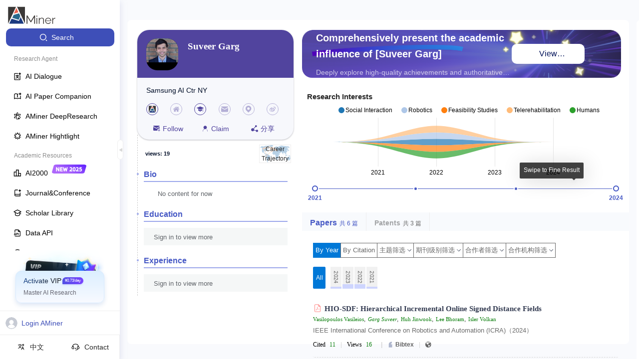

--- FILE ---
content_type: application/javascript
request_url: https://ssr.aminer.cn/public/vendors~aminer__core__profile__index_new~aminer__p__ai2000__v3__search_rank~aminer__p__user~p__chat-~a299a544.ea5d76ee.async.js
body_size: 9361
content:
(window["webpackJsonp"]=window["webpackJsonp"]||[]).push([[2],{"+plK":function(e,t,n){n("ApPD"),e.exports=n("WEpk").Object.getPrototypeOf},"/eQG":function(e,t,n){n("v5Dd");var r=n("WEpk").Object;e.exports=function(e,t){return r.getOwnPropertyDescriptor(e,t)}},"8PpT":function(e,t,n){var r,o;(function(){"use strict";var n={}.hasOwnProperty;function a(){for(var e="",t=0;t<arguments.length;t++){var n=arguments[t];n&&(e=s(e,i(n)))}return e}function i(e){if("string"===typeof e||"number"===typeof e)return e;if("object"!==typeof e)return"";if(Array.isArray(e))return a.apply(null,e);if(e.toString!==Object.prototype.toString&&!e.toString.toString().includes("[native code]"))return e.toString();var t="";for(var r in e)n.call(e,r)&&e[r]&&(t=s(t,r));return t}function s(e,t){return t?e?e+" "+t:e+t:e}e.exports?(a.default=a,e.exports=a):(r=[],o=function(){return a}.apply(t,r),void 0===o||(e.exports=o))})()},"8dk+":function(e,t,n){"use strict";n("cIOH"),n("b2XM"),n("5Dmo")},ApPD:function(e,t,n){var r=n("JB68"),o=n("U+KD");n("zn7N")("getPrototypeOf",(function(){return function(e){return o(r(e))}}))},GNNt:function(e,t,n){"use strict";n("k/Y0")},JO7F:function(e,t,n){e.exports={default:n("/eQG"),__esModule:!0}},"Yz+Y":function(e,t,n){e.exports={default:n("+plK"),__esModule:!0}},b2XM:function(e,t,n){e.exports={"ant-slider":"ant-slider","ant-slider-vertical":"ant-slider-vertical","ant-slider-rail":"ant-slider-rail","ant-slider-track":"ant-slider-track","ant-slider-handle":"ant-slider-handle","ant-slider-mark":"ant-slider-mark","ant-slider-mark-text":"ant-slider-mark-text","ant-slider-step":"ant-slider-step","ant-slider-dot":"ant-slider-dot","ant-slider-tooltip":"ant-slider-tooltip","ant-tooltip-inner":"ant-tooltip-inner","ant-slider-with-marks":"ant-slider-with-marks","ant-tooltip-open":"ant-tooltip-open","ant-slider-mark-text-active":"ant-slider-mark-text-active","ant-slider-dot-active":"ant-slider-dot-active","ant-slider-disabled":"ant-slider-disabled"}},eZ87:function(e,t,n){"use strict";n.d(t,"a",(function(){return we}));var r=n("cDcd"),o=n.n(r),a=n("QbLZ"),i=n.n(a),s=n("iCc5"),u=n.n(s),l=n("V7oC"),c=n.n(l),f=n("FYw3"),p=n.n(f),d=n("mRg0"),h=n.n(d),v=n("17x9"),m=n.n(v),y=n("2W6z"),b=n.n(y),g=n("YEIV"),k=n.n(g),O=function(e){var t,n,r=e.className,a=e.included,s=e.vertical,u=e.offset,l=e.length,c=e.style,f=e.reverse,p=s?(t={},k()(t,f?"top":"bottom",u+"%"),k()(t,f?"bottom":"top","auto"),k()(t,"height",l+"%"),t):(n={},k()(n,f?"right":"left",u+"%"),k()(n,f?"left":"right","auto"),k()(n,"width",l+"%"),n),d=i()({},c,p);return a?o.a.createElement("div",{className:r,style:d}):null},x=O,S=n("jo6Y"),C=n.n(S),P=n("tfYw"),w=n.n(P),j=n("HhVK"),M=n("8PpT"),_=n.n(M),E=function(e,t,n,r,o,a){b()(!n||r>0,"`Slider[step]` should be a positive number in order to make Slider[dots] work.");var i=Object.keys(t).map(parseFloat).sort((function(e,t){return e-t}));if(n&&r)for(var s=o;s<=a;s+=r)-1===i.indexOf(s)&&i.push(s);return i},D=function(e){var t=e.prefixCls,n=e.vertical,r=e.reverse,a=e.marks,s=e.dots,u=e.step,l=e.included,c=e.lowerBound,f=e.upperBound,p=e.max,d=e.min,h=e.dotStyle,v=e.activeDotStyle,m=p-d,y=E(n,a,s,u,d,p).map((function(e){var a,s=Math.abs(e-d)/m*100+"%",u=!l&&e===f||l&&e<=f&&e>=c,p=n?i()({},h,k()({},r?"top":"bottom",s)):i()({},h,k()({},r?"right":"left",s));u&&(p=i()({},p,v));var y=_()((a={},k()(a,t+"-dot",!0),k()(a,t+"-dot-active",u),k()(a,t+"-dot-reverse",r),a));return o.a.createElement("span",{className:y,style:p,key:e})}));return o.a.createElement("div",{className:t+"-step"},y)},T=D,R=function(e){var t=e.className,n=e.vertical,r=e.reverse,a=e.marks,s=e.included,u=e.upperBound,l=e.lowerBound,c=e.max,f=e.min,p=e.onClickLabel,d=Object.keys(a),h=c-f,v=d.map(parseFloat).sort((function(e,t){return e-t})).map((function(e){var c,d=a[e],v="object"===typeof d&&!o.a.isValidElement(d),m=v?d.label:d;if(!m&&0!==m)return null;var y=!s&&e===u||s&&e<=u&&e>=l,b=_()((c={},k()(c,t+"-text",!0),k()(c,t+"-text-active",y),c)),g=k()({marginBottom:"-50%"},r?"top":"bottom",(e-f)/h*100+"%"),O=k()({transform:"translateX(-50%)",msTransform:"translateX(-50%)"},r?"right":"left",r?(e-f/4)/h*100+"%":(e-f)/h*100+"%"),x=n?g:O,S=v?i()({},x,d.style):x;return o.a.createElement("span",{className:b,style:S,key:e,onMouseDown:function(t){return p(t,e)},onTouchStart:function(t){return p(t,e)}},m)}));return o.a.createElement("div",{className:t},v)},B=R,N=function(e){function t(){var e,n,r,o;u()(this,t);for(var a=arguments.length,i=Array(a),s=0;s<a;s++)i[s]=arguments[s];return r=p()(this,(e=t.__proto__||Object.getPrototypeOf(t)).call.apply(e,[this].concat(i))),n=r,r.state={clickFocused:!1},r.setHandleRef=function(e){r.handle=e},r.handleMouseUp=function(){document.activeElement===r.handle&&r.setClickFocus(!0)},r.handleMouseDown=function(){r.focus()},r.handleBlur=function(){r.setClickFocus(!1)},r.handleKeyDown=function(){r.setClickFocus(!1)},o=n,p()(r,o)}return h()(t,e),c()(t,[{key:"componentDidMount",value:function(){this.onMouseUpListener=Object(j["a"])(document,"mouseup",this.handleMouseUp)}},{key:"componentWillUnmount",value:function(){this.onMouseUpListener&&this.onMouseUpListener.remove()}},{key:"setClickFocus",value:function(e){this.setState({clickFocused:e})}},{key:"clickFocus",value:function(){this.setClickFocus(!0),this.focus()}},{key:"focus",value:function(){this.handle.focus()}},{key:"blur",value:function(){this.handle.blur()}},{key:"render",value:function(){var e,t,n=this.props,r=n.prefixCls,a=n.vertical,s=n.reverse,u=n.offset,l=n.style,c=n.disabled,f=n.min,p=n.max,d=n.value,h=n.tabIndex,v=C()(n,["prefixCls","vertical","reverse","offset","style","disabled","min","max","value","tabIndex"]),m=_()(this.props.className,k()({},r+"-handle-click-focused",this.state.clickFocused)),y=a?(e={},k()(e,s?"top":"bottom",u+"%"),k()(e,s?"bottom":"top","auto"),k()(e,"transform","translateY(+50%)"),e):(t={},k()(t,s?"right":"left",u+"%"),k()(t,s?"left":"right","auto"),k()(t,"transform","translateX("+(s?"+":"-")+"50%)"),t),b=i()({},l,y),g=h||0;return(c||null===h)&&(g=null),o.a.createElement("div",i()({ref:this.setHandleRef,tabIndex:g},v,{className:m,style:b,onBlur:this.handleBlur,onKeyDown:this.handleKeyDown,onMouseDown:this.handleMouseDown,role:"slider","aria-valuemin":f,"aria-valuemax":p,"aria-valuenow":d,"aria-disabled":!!c}))}}]),t}(o.a.Component),F=N,L=n("m1cH"),V=n.n(L),U=n("faye"),H=n("rOxa");function I(e,t){try{return Object.keys(t).some((function(n){return e.target===Object(U["findDOMNode"])(t[n])}))}catch(n){return!1}}function A(e,t){var n=t.min,r=t.max;return e<n||e>r}function K(e){return e.touches.length>1||"touchend"===e.type.toLowerCase()&&e.touches.length>0}function Y(e,t){var n=t.marks,r=t.step,o=t.min,a=t.max,i=Object.keys(n).map(parseFloat);if(null!==r){var s=Math.floor((a-o)/r),u=Math.min((e-o)/r,s),l=Math.round(u)*r+o;i.push(l)}var c=i.map((function(t){return Math.abs(e-t)}));return i[c.indexOf(Math.min.apply(Math,V()(c)))]}function W(e){var t=e.toString(),n=0;return t.indexOf(".")>=0&&(n=t.length-t.indexOf(".")-1),n}function X(e,t){return e?t.clientY:t.pageX}function z(e,t){return e?t.touches[0].clientY:t.touches[0].pageX}function G(e,t){var n=t.getBoundingClientRect();return e?n.top+.5*n.height:window.pageXOffset+n.left+.5*n.width}function J(e,t){var n=t.max,r=t.min;return e<=r?r:e>=n?n:e}function Q(e,t){var n=t.step,r=isFinite(Y(e,t))?Y(e,t):0;return null===n?r:parseFloat(r.toFixed(W(n)))}function Z(e){e.stopPropagation(),e.preventDefault()}function q(e,t,n){var r={increase:function(e,t){return e+t},decrease:function(e,t){return e-t}},o=r[e](Object.keys(n.marks).indexOf(JSON.stringify(t)),1),a=Object.keys(n.marks)[o];return n.step?r[e](t,n.step):Object.keys(n.marks).length&&n.marks[a]?n.marks[a]:t}function $(e,t,n){var r="increase",o="decrease",a=r;switch(e.keyCode){case H["a"].UP:a=t&&n?o:r;break;case H["a"].RIGHT:a=!t&&n?o:r;break;case H["a"].DOWN:a=t&&n?r:o;break;case H["a"].LEFT:a=!t&&n?r:o;break;case H["a"].END:return function(e,t){return t.max};case H["a"].HOME:return function(e,t){return t.min};case H["a"].PAGE_UP:return function(e,t){return e+2*t.step};case H["a"].PAGE_DOWN:return function(e,t){return e-2*t.step};default:return}return function(e,t){return q(a,e,t)}}function ee(){}function te(e){var t,n;return n=t=function(e){function t(e){u()(this,t);var n=p()(this,(t.__proto__||Object.getPrototypeOf(t)).call(this,e));n.onMouseDown=function(e){if(0===e.button){var t=n.props.vertical,r=X(t,e);if(I(e,n.handlesRefs)){var o=G(t,e.target);n.dragOffset=r-o,r=o}else n.dragOffset=0;n.removeDocumentEvents(),n.onStart(r),n.addDocumentMouseEvents()}},n.onTouchStart=function(e){if(!K(e)){var t=n.props.vertical,r=z(t,e);if(I(e,n.handlesRefs)){var o=G(t,e.target);n.dragOffset=r-o,r=o}else n.dragOffset=0;n.onStart(r),n.addDocumentTouchEvents(),Z(e)}},n.onFocus=function(e){var t=n.props,r=t.onFocus,o=t.vertical;if(I(e,n.handlesRefs)){var a=G(o,e.target);n.dragOffset=0,n.onStart(a),Z(e),r&&r(e)}},n.onBlur=function(e){var t=n.props.onBlur;n.onEnd(),t&&t(e)},n.onMouseUp=function(){n.handlesRefs[n.prevMovedHandleIndex]&&n.handlesRefs[n.prevMovedHandleIndex].clickFocus()},n.onMouseMove=function(e){if(n.sliderRef){var t=X(n.props.vertical,e);n.onMove(e,t-n.dragOffset)}else n.onEnd()},n.onTouchMove=function(e){if(!K(e)&&n.sliderRef){var t=z(n.props.vertical,e);n.onMove(e,t-n.dragOffset)}else n.onEnd()},n.onKeyDown=function(e){n.sliderRef&&I(e,n.handlesRefs)&&n.onKeyboard(e)},n.onClickMarkLabel=function(e,t){e.stopPropagation(),n.onChange({value:t}),n.setState({value:t},(function(){return n.onEnd(!0)}))},n.saveSlider=function(e){n.sliderRef=e};var r=e.step,o=e.max,a=e.min,i=!isFinite(o-a)||(o-a)%r===0;return b()(!r||Math.floor(r)!==r||i,"Slider[max] - Slider[min] (%s) should be a multiple of Slider[step] (%s)",o-a,r),n.handlesRefs={},n}return h()(t,e),c()(t,[{key:"componentDidMount",value:function(){this.document=this.sliderRef&&this.sliderRef.ownerDocument;var e=this.props,t=e.autoFocus,n=e.disabled;t&&!n&&this.focus()}},{key:"componentWillUnmount",value:function(){w()(t.prototype.__proto__||Object.getPrototypeOf(t.prototype),"componentWillUnmount",this)&&w()(t.prototype.__proto__||Object.getPrototypeOf(t.prototype),"componentWillUnmount",this).call(this),this.removeDocumentEvents()}},{key:"getSliderStart",value:function(){var e=this.sliderRef,t=this.props,n=t.vertical,r=t.reverse,o=e.getBoundingClientRect();return n?r?o.bottom:o.top:window.pageXOffset+(r?o.right:o.left)}},{key:"getSliderLength",value:function(){var e=this.sliderRef;if(!e)return 0;var t=e.getBoundingClientRect();return this.props.vertical?t.height:t.width}},{key:"addDocumentTouchEvents",value:function(){this.onTouchMoveListener=Object(j["a"])(this.document,"touchmove",this.onTouchMove),this.onTouchUpListener=Object(j["a"])(this.document,"touchend",this.onEnd)}},{key:"addDocumentMouseEvents",value:function(){this.onMouseMoveListener=Object(j["a"])(this.document,"mousemove",this.onMouseMove),this.onMouseUpListener=Object(j["a"])(this.document,"mouseup",this.onEnd)}},{key:"removeDocumentEvents",value:function(){this.onTouchMoveListener&&this.onTouchMoveListener.remove(),this.onTouchUpListener&&this.onTouchUpListener.remove(),this.onMouseMoveListener&&this.onMouseMoveListener.remove(),this.onMouseUpListener&&this.onMouseUpListener.remove()}},{key:"focus",value:function(){this.props.disabled||this.handlesRefs[0].focus()}},{key:"blur",value:function(){var e=this;this.props.disabled||Object.keys(this.handlesRefs).forEach((function(t){e.handlesRefs[t]&&e.handlesRefs[t].blur&&e.handlesRefs[t].blur()}))}},{key:"calcValue",value:function(e){var t=this.props,n=t.vertical,r=t.min,o=t.max,a=Math.abs(Math.max(e,0)/this.getSliderLength()),i=n?(1-a)*(o-r)+r:a*(o-r)+r;return i}},{key:"calcValueByPos",value:function(e){var t=this.props.reverse?-1:1,n=t*(e-this.getSliderStart()),r=this.trimAlignValue(this.calcValue(n));return r}},{key:"calcOffset",value:function(e){var t=this.props,n=t.min,r=t.max,o=(e-n)/(r-n);return 100*o}},{key:"saveHandle",value:function(e,t){this.handlesRefs[e]=t}},{key:"render",value:function(){var e,n=this.props,r=n.prefixCls,a=n.className,s=n.marks,u=n.dots,l=n.step,c=n.included,f=n.disabled,p=n.vertical,d=n.reverse,h=n.min,v=n.max,m=n.children,y=n.maximumTrackStyle,b=n.style,g=n.railStyle,O=n.dotStyle,x=n.activeDotStyle,S=w()(t.prototype.__proto__||Object.getPrototypeOf(t.prototype),"render",this).call(this),C=S.tracks,P=S.handles,j=_()(r,(e={},k()(e,r+"-with-marks",Object.keys(s).length),k()(e,r+"-disabled",f),k()(e,r+"-vertical",p),k()(e,a,a),e));return o.a.createElement("div",{ref:this.saveSlider,className:j,onTouchStart:f?ee:this.onTouchStart,onMouseDown:f?ee:this.onMouseDown,onMouseUp:f?ee:this.onMouseUp,onKeyDown:f?ee:this.onKeyDown,onFocus:f?ee:this.onFocus,onBlur:f?ee:this.onBlur,style:b},o.a.createElement("div",{className:r+"-rail",style:i()({},y,g)}),C,o.a.createElement(T,{prefixCls:r,vertical:p,reverse:d,marks:s,dots:u,step:l,included:c,lowerBound:this.getLowerBound(),upperBound:this.getUpperBound(),max:v,min:h,dotStyle:O,activeDotStyle:x}),P,o.a.createElement(B,{className:r+"-mark",onClickLabel:f?ee:this.onClickMarkLabel,vertical:p,marks:s,included:c,lowerBound:this.getLowerBound(),upperBound:this.getUpperBound(),max:v,min:h,reverse:d}),m)}}]),t}(e),t.displayName="ComponentEnhancer("+e.displayName+")",t.propTypes=i()({},e.propTypes,{min:m.a.number,max:m.a.number,step:m.a.number,marks:m.a.object,included:m.a.bool,className:m.a.string,prefixCls:m.a.string,disabled:m.a.bool,children:m.a.any,onBeforeChange:m.a.func,onChange:m.a.func,onAfterChange:m.a.func,handle:m.a.func,dots:m.a.bool,vertical:m.a.bool,style:m.a.object,reverse:m.a.bool,minimumTrackStyle:m.a.object,maximumTrackStyle:m.a.object,handleStyle:m.a.oneOfType([m.a.object,m.a.arrayOf(m.a.object)]),trackStyle:m.a.oneOfType([m.a.object,m.a.arrayOf(m.a.object)]),railStyle:m.a.object,dotStyle:m.a.object,activeDotStyle:m.a.object,autoFocus:m.a.bool,onFocus:m.a.func,onBlur:m.a.func}),t.defaultProps=i()({},e.defaultProps,{prefixCls:"rc-slider",className:"",min:0,max:100,step:1,marks:{},handle:function(e){var t=e.index,n=C()(e,["index"]);return delete n.dragging,null===n.value?null:o.a.createElement(F,i()({},n,{key:t}))},onBeforeChange:ee,onChange:ee,onAfterChange:ee,included:!0,disabled:!1,dots:!1,vertical:!1,reverse:!1,trackStyle:[{}],handleStyle:[{}],railStyle:{},dotStyle:{},activeDotStyle:{}}),n}var ne=function(e){function t(e){u()(this,t);var n=p()(this,(t.__proto__||Object.getPrototypeOf(t)).call(this,e));n.onEnd=function(e){var t=n.state.dragging;n.removeDocumentEvents(),(t||e)&&n.props.onAfterChange(n.getValue()),n.setState({dragging:!1})};var r=void 0!==e.defaultValue?e.defaultValue:e.min,o=void 0!==e.value?e.value:r;return n.state={value:n.trimAlignValue(o),dragging:!1},b()(!("minimumTrackStyle"in e),"minimumTrackStyle will be deprecated, please use trackStyle instead."),b()(!("maximumTrackStyle"in e),"maximumTrackStyle will be deprecated, please use railStyle instead."),n}return h()(t,e),c()(t,[{key:"componentDidUpdate",value:function(e,t){if("value"in this.props||"min"in this.props||"max"in this.props){var n=this.props,r=n.value,o=n.onChange,a=void 0!==r?r:t.value,i=this.trimAlignValue(a,this.props);i!==t.value&&(this.setState({value:i}),A(a,this.props)&&o(i))}}},{key:"onChange",value:function(e){var t=this.props,n=!("value"in t),r=e.value>this.props.max?i()({},e,{value:this.props.max}):e;n&&this.setState(r);var o=r.value;t.onChange(o)}},{key:"onStart",value:function(e){this.setState({dragging:!0});var t=this.props,n=this.getValue();t.onBeforeChange(n);var r=this.calcValueByPos(e);this.startValue=r,this.startPosition=e,r!==n&&(this.prevMovedHandleIndex=0,this.onChange({value:r}))}},{key:"onMove",value:function(e,t){Z(e);var n=this.state.value,r=this.calcValueByPos(t);r!==n&&this.onChange({value:r})}},{key:"onKeyboard",value:function(e){var t=this.props,n=t.reverse,r=t.vertical,o=$(e,r,n);if(o){Z(e);var a=this.state,i=a.value,s=o(i,this.props),u=this.trimAlignValue(s);if(u===i)return;this.onChange({value:u}),this.props.onAfterChange(u),this.onEnd()}}},{key:"getValue",value:function(){return this.state.value}},{key:"getLowerBound",value:function(){return this.props.min}},{key:"getUpperBound",value:function(){return this.state.value}},{key:"trimAlignValue",value:function(e){var t=arguments.length>1&&void 0!==arguments[1]?arguments[1]:{};if(null===e)return null;var n=i()({},this.props,t),r=J(e,n);return Q(r,n)}},{key:"render",value:function(){var e=this,t=this.props,n=t.prefixCls,r=t.vertical,a=t.included,s=t.disabled,u=t.minimumTrackStyle,l=t.trackStyle,c=t.handleStyle,f=t.tabIndex,p=t.min,d=t.max,h=t.reverse,v=t.handle,m=this.state,y=m.value,b=m.dragging,g=this.calcOffset(y),k=v({className:n+"-handle",prefixCls:n,vertical:r,offset:g,value:y,dragging:b,disabled:s,min:p,max:d,reverse:h,index:0,tabIndex:f,style:c[0]||c,ref:function(t){return e.saveHandle(0,t)}}),O=l[0]||l,S=o.a.createElement(x,{className:n+"-track",vertical:r,included:a,offset:0,reverse:h,length:g,style:i()({},u,O)});return{tracks:S,handles:k}}}]),t}(o.a.Component);ne.propTypes={defaultValue:m.a.number,value:m.a.number,disabled:m.a.bool,autoFocus:m.a.bool,tabIndex:m.a.number,reverse:m.a.bool,min:m.a.number,max:m.a.number};var re=te(ne),oe=n("VCL8"),ae=n("Gytx"),ie=n.n(ae),se=function(e){var t=e.value,n=e.handle,r=e.bounds,o=e.props,a=o.allowCross,i=o.pushable,s=Number(i),u=J(t,o),l=u;return a||null==n||void 0===r||(n>0&&u<=r[n-1]+s&&(l=r[n-1]+s),n<r.length-1&&u>=r[n+1]-s&&(l=r[n+1]-s)),Q(l,o)},ue=function(e){function t(e){u()(this,t);var n=p()(this,(t.__proto__||Object.getPrototypeOf(t)).call(this,e));n.onEnd=function(e){var t=n.state.handle;n.removeDocumentEvents(),(null!==t||e)&&n.props.onAfterChange(n.getValue()),n.setState({handle:null})};var r=e.count,o=e.min,a=e.max,i=Array.apply(void 0,V()(Array(r+1))).map((function(){return o})),s="defaultValue"in e?e.defaultValue:i,l=void 0!==e.value?e.value:s,c=l.map((function(t,n){return se({value:t,handle:n,props:e})})),f=c[0]===a?0:c.length-1;return n.state={handle:null,recent:f,bounds:c},n}return h()(t,e),c()(t,[{key:"componentDidUpdate",value:function(e,t){var n=this;if(("value"in this.props||"min"in this.props||"max"in this.props)&&(this.props.min!==e.min||this.props.max!==e.max||!ie()(this.props.value,e.value))){var r=this.props,o=r.onChange,a=r.value,i=a||t.bounds;if(i.some((function(e){return A(e,n.props)}))){var s=i.map((function(e){return J(e,n.props)}));o(s)}}}},{key:"onChange",value:function(e){var t=this.props,n=!("value"in t);if(n)this.setState(e);else{var r={};["handle","recent"].forEach((function(t){void 0!==e[t]&&(r[t]=e[t])})),Object.keys(r).length&&this.setState(r)}var o=i()({},this.state,e),a=o.bounds;t.onChange(a)}},{key:"onStart",value:function(e){var t=this.props,n=this.state,r=this.getValue();t.onBeforeChange(r);var o=this.calcValueByPos(e);this.startValue=o,this.startPosition=e;var a=this.getClosestBound(o);this.prevMovedHandleIndex=this.getBoundNeedMoving(o,a),this.setState({handle:this.prevMovedHandleIndex,recent:this.prevMovedHandleIndex});var i=r[this.prevMovedHandleIndex];if(o!==i){var s=[].concat(V()(n.bounds));s[this.prevMovedHandleIndex]=o,this.onChange({bounds:s})}}},{key:"onMove",value:function(e,t){Z(e);var n=this.state,r=this.calcValueByPos(t),o=n.bounds[n.handle];r!==o&&this.moveTo(r)}},{key:"onKeyboard",value:function(e){var t=this.props,n=t.reverse,r=t.vertical,o=$(e,r,n);if(o){Z(e);var a=this.state,i=this.props,s=a.bounds,u=a.handle,l=s[null===u?a.recent:u],c=o(l,i),f=se({value:c,handle:u,bounds:a.bounds,props:i});if(f===l)return;var p=!0;this.moveTo(f,p)}}},{key:"getValue",value:function(){return this.state.bounds}},{key:"getClosestBound",value:function(e){for(var t=this.state.bounds,n=0,r=1;r<t.length-1;++r)e>=t[r]&&(n=r);return Math.abs(t[n+1]-e)<Math.abs(t[n]-e)&&(n+=1),n}},{key:"getBoundNeedMoving",value:function(e,t){var n=this.state,r=n.bounds,o=n.recent,a=t,i=r[t+1]===r[t];return i&&r[o]===r[t]&&(a=o),i&&e!==r[t+1]&&(a=e<r[t+1]?t:t+1),a}},{key:"getLowerBound",value:function(){return this.state.bounds[0]}},{key:"getUpperBound",value:function(){var e=this.state.bounds;return e[e.length-1]}},{key:"getPoints",value:function(){var e=this.props,t=e.marks,n=e.step,r=e.min,o=e.max,a=this._getPointsCache;if(!a||a.marks!==t||a.step!==n){var s=i()({},t);if(null!==n)for(var u=r;u<=o;u+=n)s[u]=u;var l=Object.keys(s).map(parseFloat);l.sort((function(e,t){return e-t})),this._getPointsCache={marks:t,step:n,points:l}}return this._getPointsCache.points}},{key:"moveTo",value:function(e,t){var n=this,r=this.state,o=this.props,a=[].concat(V()(r.bounds)),i=null===r.handle?r.recent:r.handle;a[i]=e;var s=i;!1!==o.pushable?this.pushSurroundingHandles(a,s):o.allowCross&&(a.sort((function(e,t){return e-t})),s=a.indexOf(e)),this.onChange({recent:s,handle:s,bounds:a}),t&&(this.props.onAfterChange(a),this.setState({},(function(){n.handlesRefs[s].focus()})),this.onEnd())}},{key:"pushSurroundingHandles",value:function(e,t){var n=e[t],r=this.props.pushable;r=Number(r);var o=0;if(e[t+1]-n<r&&(o=1),n-e[t-1]<r&&(o=-1),0!==o){var a=t+o,i=o*(e[a]-n);this.pushHandle(e,a,o,r-i)||(e[t]=e[a]-o*r)}}},{key:"pushHandle",value:function(e,t,n,r){var o=e[t],a=e[t];while(n*(a-o)<r){if(!this.pushHandleOnePoint(e,t,n))return e[t]=o,!1;a=e[t]}return!0}},{key:"pushHandleOnePoint",value:function(e,t,n){var r=this.getPoints(),o=r.indexOf(e[t]),a=o+n;if(a>=r.length||a<0)return!1;var i=t+n,s=r[a],u=this.props.pushable,l=n*(e[i]-s);return!!this.pushHandle(e,i,n,u-l)&&(e[t]=s,!0)}},{key:"trimAlignValue",value:function(e){var t=this.state,n=t.handle,r=t.bounds;return se({value:e,handle:n,bounds:r,props:this.props})}},{key:"render",value:function(){var e=this,t=this.state,n=t.handle,r=t.bounds,a=this.props,i=a.prefixCls,s=a.vertical,u=a.included,l=a.disabled,c=a.min,f=a.max,p=a.reverse,d=a.handle,h=a.trackStyle,v=a.handleStyle,m=a.tabIndex,y=r.map((function(t){return e.calcOffset(t)})),b=i+"-handle",g=r.map((function(t,r){var o,a=m[r]||0;return(l||null===m[r])&&(a=null),d({className:_()((o={},k()(o,b,!0),k()(o,b+"-"+(r+1),!0),o)),prefixCls:i,vertical:s,offset:y[r],value:t,dragging:n===r,index:r,tabIndex:a,min:c,max:f,reverse:p,disabled:l,style:v[r],ref:function(t){return e.saveHandle(r,t)}})})),O=r.slice(0,-1).map((function(e,t){var n,r=t+1,a=_()((n={},k()(n,i+"-track",!0),k()(n,i+"-track-"+r,!0),n));return o.a.createElement(x,{className:a,vertical:s,reverse:p,included:u,offset:y[r-1],length:y[r]-y[r-1],style:h[t],key:r})}));return{tracks:O,handles:g}}}],[{key:"getDerivedStateFromProps",value:function(e,t){if("value"in e||"min"in e||"max"in e){var n=e.value||t.bounds,r=n.map((function(n,r){return se({value:n,handle:r,bounds:t.bounds,props:e})}));return r.length===t.bounds.length&&r.every((function(e,n){return e===t.bounds[n]}))?null:i()({},t,{bounds:r})}return null}}]),t}(o.a.Component);ue.displayName="Range",ue.defaultProps={count:1,allowCross:!0,pushable:!1,tabIndex:[]},Object(oe["polyfill"])(ue);var le=te(ue),ce=n("3S7+"),fe=n("H84U");function pe(e){return pe="function"===typeof Symbol&&"symbol"===typeof Symbol.iterator?function(e){return typeof e}:function(e){return e&&"function"===typeof Symbol&&e.constructor===Symbol&&e!==Symbol.prototype?"symbol":typeof e},pe(e)}function de(e,t,n){return t in e?Object.defineProperty(e,t,{value:n,enumerable:!0,configurable:!0,writable:!0}):e[t]=n,e}function he(){return he=Object.assign||function(e){for(var t=1;t<arguments.length;t++){var n=arguments[t];for(var r in n)Object.prototype.hasOwnProperty.call(n,r)&&(e[r]=n[r])}return e},he.apply(this,arguments)}function ve(e,t){if(!(e instanceof t))throw new TypeError("Cannot call a class as a function")}function me(e,t){for(var n=0;n<t.length;n++){var r=t[n];r.enumerable=r.enumerable||!1,r.configurable=!0,"value"in r&&(r.writable=!0),Object.defineProperty(e,r.key,r)}}function ye(e,t,n){return t&&me(e.prototype,t),n&&me(e,n),e}function be(e,t){if("function"!==typeof t&&null!==t)throw new TypeError("Super expression must either be null or a function");e.prototype=Object.create(t&&t.prototype,{constructor:{value:e,writable:!0,configurable:!0}}),t&&ge(e,t)}function ge(e,t){return ge=Object.setPrototypeOf||function(e,t){return e.__proto__=t,e},ge(e,t)}function ke(e){var t=Se();return function(){var n,r=Ce(e);if(t){var o=Ce(this).constructor;n=Reflect.construct(r,arguments,o)}else n=r.apply(this,arguments);return Oe(this,n)}}function Oe(e,t){return!t||"object"!==pe(t)&&"function"!==typeof t?xe(e):t}function xe(e){if(void 0===e)throw new ReferenceError("this hasn't been initialised - super() hasn't been called");return e}function Se(){if("undefined"===typeof Reflect||!Reflect.construct)return!1;if(Reflect.construct.sham)return!1;if("function"===typeof Proxy)return!0;try{return Date.prototype.toString.call(Reflect.construct(Date,[],(function(){}))),!0}catch(e){return!1}}function Ce(e){return Ce=Object.setPrototypeOf?Object.getPrototypeOf:function(e){return e.__proto__||Object.getPrototypeOf(e)},Ce(e)}var Pe=function(e,t){var n={};for(var r in e)Object.prototype.hasOwnProperty.call(e,r)&&t.indexOf(r)<0&&(n[r]=e[r]);if(null!=e&&"function"===typeof Object.getOwnPropertySymbols){var o=0;for(r=Object.getOwnPropertySymbols(e);o<r.length;o++)t.indexOf(r[o])<0&&Object.prototype.propertyIsEnumerable.call(e,r[o])&&(n[r[o]]=e[r[o]])}return n},we=function(e){be(n,e);var t=ke(n);function n(e){var o;return ve(this,n),o=t.call(this,e),o.toggleTooltipVisible=function(e,t){o.setState((function(n){var r=n.visibles;return{visibles:he(he({},r),de({},e,t))}}))},o.handleWithTooltip=function(e){var t=e.tooltipPrefixCls,n=e.prefixCls,a=e.info,i=a.value,s=a.dragging,u=a.index,l=Pe(a,["value","dragging","index"]),c=o.props,f=c.tipFormatter,p=c.tooltipVisible,d=c.tooltipPlacement,h=c.getTooltipPopupContainer,v=o.state.visibles,m=!!f&&(v[u]||s),y=p||void 0===p&&m;return r["createElement"](ce["a"],{prefixCls:t,title:f?f(i):"",visible:y,placement:d||"top",transitionName:"zoom-down",key:u,overlayClassName:"".concat(n,"-tooltip"),getPopupContainer:h||function(){return document.body}},r["createElement"](F,he({},l,{value:i,onMouseEnter:function(){return o.toggleTooltipVisible(u,!0)},onMouseLeave:function(){return o.toggleTooltipVisible(u,!1)}})))},o.saveSlider=function(e){o.rcSlider=e},o.renderSlider=function(e){var t=e.getPrefixCls,n=o.props,a=n.prefixCls,i=n.tooltipPrefixCls,s=n.range,u=Pe(n,["prefixCls","tooltipPrefixCls","range"]),l=t("slider",a),c=t("tooltip",i);return s?r["createElement"](le,he({},u,{ref:o.saveSlider,handle:function(e){return o.handleWithTooltip({tooltipPrefixCls:c,prefixCls:l,info:e})},prefixCls:l,tooltipPrefixCls:c})):r["createElement"](re,he({},u,{ref:o.saveSlider,handle:function(e){return o.handleWithTooltip({tooltipPrefixCls:c,prefixCls:l,info:e})},prefixCls:l,tooltipPrefixCls:c}))},o.state={visibles:{}},o}return ye(n,[{key:"focus",value:function(){this.rcSlider.focus()}},{key:"blur",value:function(){this.rcSlider.blur()}},{key:"render",value:function(){return r["createElement"](fe["a"],null,this.renderSlider)}}]),n}(r["Component"]);we.defaultProps={tipFormatter:function(e){return e.toString()}}},"k/Y0":function(e,t,n){},tfYw:function(e,t,n){"use strict";t.__esModule=!0;var r=n("Yz+Y"),o=s(r),a=n("JO7F"),i=s(a);function s(e){return e&&e.__esModule?e:{default:e}}t.default=function e(t,n,r){null===t&&(t=Function.prototype);var a=(0,i.default)(t,n);if(void 0===a){var s=(0,o.default)(t);return null===s?void 0:e(s,n,r)}if("value"in a)return a.value;var u=a.get;return void 0!==u?u.call(r):void 0}},v5Dd:function(e,t,n){var r=n("NsO/"),o=n("vwuL").f;n("zn7N")("getOwnPropertyDescriptor",(function(){return function(e,t){return o(r(e),t)}}))},"wEI+":function(e,t,n){"use strict";var r=n("cDcd"),o=n("17x9"),a=n("Wgwc"),i=n("veqR"),s=n("ul5b"),u=n("6CfX");function l(e){return l="function"===typeof Symbol&&"symbol"===typeof Symbol.iterator?function(e){return typeof e}:function(e){return e&&"function"===typeof Symbol&&e.constructor===Symbol&&e!==Symbol.prototype?"symbol":typeof e},l(e)}function c(){return c=Object.assign||function(e){for(var t=1;t<arguments.length;t++){var n=arguments[t];for(var r in n)Object.prototype.hasOwnProperty.call(n,r)&&(e[r]=n[r])}return e},c.apply(this,arguments)}function f(e,t){if(!(e instanceof t))throw new TypeError("Cannot call a class as a function")}function p(e,t){for(var n=0;n<t.length;n++){var r=t[n];r.enumerable=r.enumerable||!1,r.configurable=!0,"value"in r&&(r.writable=!0),Object.defineProperty(e,r.key,r)}}function d(e,t,n){return t&&p(e.prototype,t),n&&p(e,n),e}function h(e,t){if("function"!==typeof t&&null!==t)throw new TypeError("Super expression must either be null or a function");e.prototype=Object.create(t&&t.prototype,{constructor:{value:e,writable:!0,configurable:!0}}),t&&v(e,t)}function v(e,t){return v=Object.setPrototypeOf||function(e,t){return e.__proto__=t,e},v(e,t)}function m(e){var t=g();return function(){var n,r=k(e);if(t){var o=k(this).constructor;n=Reflect.construct(r,arguments,o)}else n=r.apply(this,arguments);return y(this,n)}}function y(e,t){return!t||"object"!==l(t)&&"function"!==typeof t?b(e):t}function b(e){if(void 0===e)throw new ReferenceError("this hasn't been initialised - super() hasn't been called");return e}function g(){if("undefined"===typeof Reflect||!Reflect.construct)return!1;if(Reflect.construct.sham)return!1;if("function"===typeof Proxy)return!0;try{return Date.prototype.toString.call(Reflect.construct(Date,[],(function(){}))),!0}catch(e){return!1}}function k(e){return k=Object.setPrototypeOf?Object.getPrototypeOf:function(e){return e.__proto__||Object.getPrototypeOf(e)},k(e)}var O="internalMark";function x(e){e&&e.locale?Object(i["a"])(a).locale(e.locale):Object(i["a"])(a).locale("en")}var S=function(e){h(n,e);var t=m(n);function n(e){var r;return f(this,n),r=t.call(this,e),x(e.locale),Object(s["a"])(e.locale&&e.locale.Modal),Object(u["a"])(e._ANT_MARK__===O,"LocaleProvider","`LocaleProvider` is deprecated. Please use `locale` with `ConfigProvider` instead: http://u.ant.design/locale"),r}return d(n,[{key:"getChildContext",value:function(){return{antLocale:c(c({},this.props.locale),{exist:!0})}}},{key:"componentDidUpdate",value:function(e){var t=this.props.locale;e.locale!==t&&(x(t),Object(s["a"])(t&&t.Modal))}},{key:"componentWillUnmount",value:function(){Object(s["a"])()}},{key:"render",value:function(){return this.props.children}}]),n}(r["Component"]);S.propTypes={locale:o["object"]},S.defaultProps={locale:{}},S.childContextTypes={antLocale:o["object"]};var C=n("YMnH"),P=n("H84U");function w(e){return w="function"===typeof Symbol&&"symbol"===typeof Symbol.iterator?function(e){return typeof e}:function(e){return e&&"function"===typeof Symbol&&e.constructor===Symbol&&e!==Symbol.prototype?"symbol":typeof e},w(e)}function j(){return j=Object.assign||function(e){for(var t=1;t<arguments.length;t++){var n=arguments[t];for(var r in n)Object.prototype.hasOwnProperty.call(n,r)&&(e[r]=n[r])}return e},j.apply(this,arguments)}function M(e,t){if(!(e instanceof t))throw new TypeError("Cannot call a class as a function")}function _(e,t){for(var n=0;n<t.length;n++){var r=t[n];r.enumerable=r.enumerable||!1,r.configurable=!0,"value"in r&&(r.writable=!0),Object.defineProperty(e,r.key,r)}}function E(e,t,n){return t&&_(e.prototype,t),n&&_(e,n),e}function D(e,t){if("function"!==typeof t&&null!==t)throw new TypeError("Super expression must either be null or a function");e.prototype=Object.create(t&&t.prototype,{constructor:{value:e,writable:!0,configurable:!0}}),t&&T(e,t)}function T(e,t){return T=Object.setPrototypeOf||function(e,t){return e.__proto__=t,e},T(e,t)}function R(e){var t=F();return function(){var n,r=L(e);if(t){var o=L(this).constructor;n=Reflect.construct(r,arguments,o)}else n=r.apply(this,arguments);return B(this,n)}}function B(e,t){return!t||"object"!==w(t)&&"function"!==typeof t?N(e):t}function N(e){if(void 0===e)throw new ReferenceError("this hasn't been initialised - super() hasn't been called");return e}function F(){if("undefined"===typeof Reflect||!Reflect.construct)return!1;if(Reflect.construct.sham)return!1;if("function"===typeof Proxy)return!0;try{return Date.prototype.toString.call(Reflect.construct(Date,[],(function(){}))),!0}catch(e){return!1}}function L(e){return L=Object.setPrototypeOf?Object.getPrototypeOf:function(e){return e.__proto__||Object.getPrototypeOf(e)},L(e)}var V=function(e){D(n,e);var t=R(n);function n(){var e;return M(this,n),e=t.apply(this,arguments),e.getPrefixCls=function(t,n){var r=e.props.prefixCls,o=void 0===r?"ant":r;return n||(t?"".concat(o,"-").concat(t):o)},e.renderProvider=function(t,n){var o=e.props,a=o.children,i=o.getPopupContainer,s=o.renderEmpty,u=o.csp,l=o.autoInsertSpaceInButton,c=o.locale,f=o.pageHeader,p=j(j({},t),{getPrefixCls:e.getPrefixCls,csp:u,autoInsertSpaceInButton:l});return i&&(p.getPopupContainer=i),s&&(p.renderEmpty=s),f&&(p.pageHeader=f),r["createElement"](P["b"].Provider,{value:p},r["createElement"](S,{locale:c||n,_ANT_MARK__:O},a))},e}return E(n,[{key:"render",value:function(){var e=this;return r["createElement"](C["a"],null,(function(t,n,o){return r["createElement"](P["a"],null,(function(t){return e.renderProvider(t,o)}))}))}}]),n}(r["Component"]);t["a"]=V},zn7N:function(e,t,n){var r=n("Y7ZC"),o=n("WEpk"),a=n("KUxP");e.exports=function(e,t){var n=(o.Object||{})[e]||Object[e],i={};i[e]=t(n),r(r.S+r.F*a((function(){n(1)})),"Object",i)}}}]);